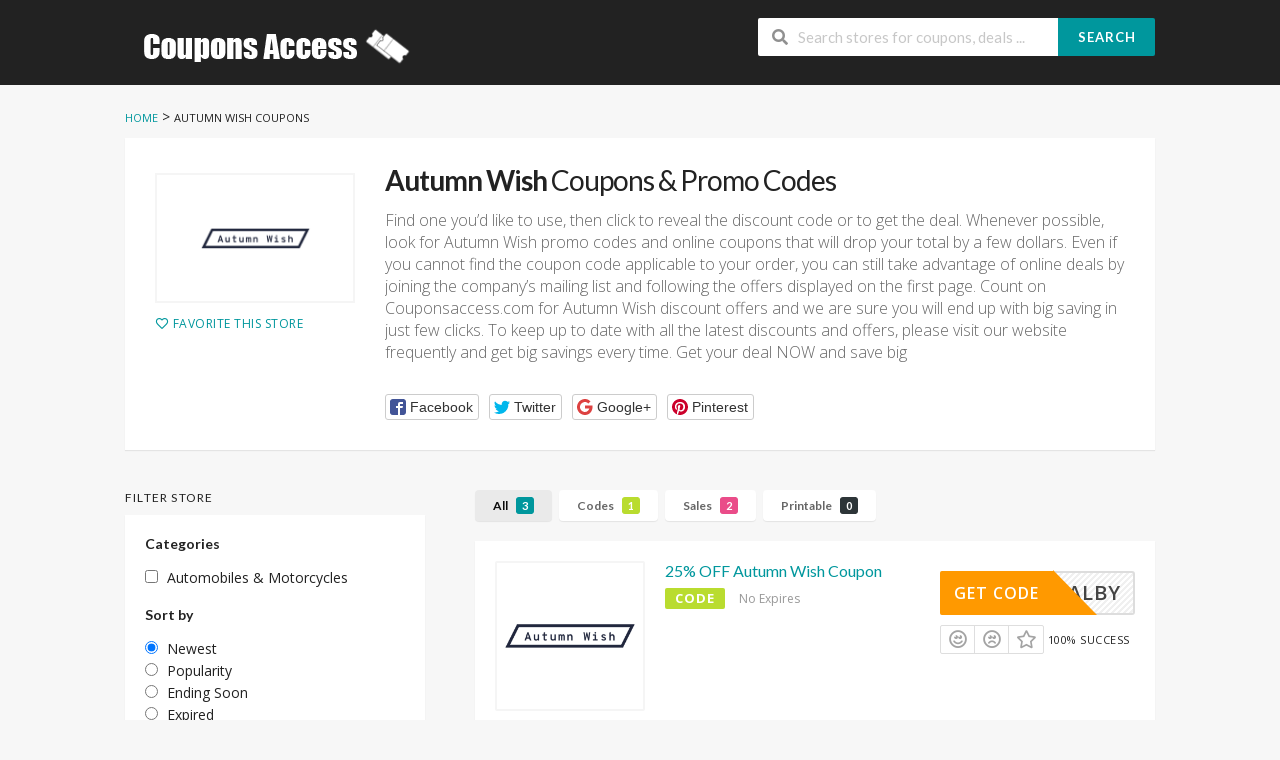

--- FILE ---
content_type: text/html; charset=UTF-8
request_url: https://www.couponsaccess.com/store/autumn-wish
body_size: 15306
content:
<!DOCTYPE html>
<html lang="en-US" xmlns:og="http://opengraphprotocol.org/schema/" xmlns:fb="http://www.facebook.com/2008/fbml">
<head>
    <meta charset="UTF-8">
    <meta name="viewport" content="width=device-width, initial-scale=1">
    <link rel="profile" href="http://gmpg.org/xfn/11">
    <link rel="pingback" href="https://www.couponsaccess.com/xmlrpc.php">
    <meta name='robots' content='index, follow, max-image-preview:large, max-snippet:-1, max-video-preview:-1' />

	<!-- This site is optimized with the Yoast SEO plugin v26.7 - https://yoast.com/wordpress/plugins/seo/ -->
	<title>Up To 70% Off Autumn Wish Coupon Codes 2026</title>
	<meta name="description" content="Save Online With Autumn Wish Coupon Code - Get Autumn Wish Discount Code 2026. Exclusive Discount [Verified]." />
	<meta property="og:locale" content="en_US" />
	<meta property="og:type" content="article" />
	<meta property="og:title" content="Up To 70% Off Autumn Wish Coupon Codes 2026" />
	<meta property="og:description" content="Save Online With Autumn Wish Coupon Code - Get Autumn Wish Discount Code 2026. Exclusive Discount [Verified]." />
	<meta property="og:url" content="https://www.couponsaccess.com/store/autumn-wish" />
	<meta property="og:site_name" content="Couponsaccess.com - Coupons, Discounts and Promo Codes" />
	<meta name="twitter:card" content="summary_large_image" />
	<script type="application/ld+json" class="yoast-schema-graph">{"@context":"https://schema.org","@graph":[{"@type":"CollectionPage","@id":"https://www.couponsaccess.com/store/autumn-wish","url":"https://www.couponsaccess.com/store/autumn-wish","name":"Up To 70% Off Autumn Wish Coupon Codes 2026","isPartOf":{"@id":"https://www.couponsaccess.com/#website"},"description":"Save Online With Autumn Wish Coupon Code - Get Autumn Wish Discount Code 2026. Exclusive Discount [Verified].","breadcrumb":{"@id":"https://www.couponsaccess.com/store/autumn-wish#breadcrumb"},"inLanguage":"en-US"},{"@type":"BreadcrumbList","@id":"https://www.couponsaccess.com/store/autumn-wish#breadcrumb","itemListElement":[{"@type":"ListItem","position":1,"name":"Home","item":"https://www.couponsaccess.com/"},{"@type":"ListItem","position":2,"name":"Autumn Wish"}]},{"@type":"WebSite","@id":"https://www.couponsaccess.com/#website","url":"https://www.couponsaccess.com/","name":"Couponsaccess.com - Coupons, Discounts and Promo Codes","description":"Save money and money will save you","publisher":{"@id":"https://www.couponsaccess.com/#/schema/person/a1b33b624cd22166f2b09aa56e35d12c"},"potentialAction":[{"@type":"SearchAction","target":{"@type":"EntryPoint","urlTemplate":"https://www.couponsaccess.com/?s={search_term_string}"},"query-input":{"@type":"PropertyValueSpecification","valueRequired":true,"valueName":"search_term_string"}}],"inLanguage":"en-US"},{"@type":["Person","Organization"],"@id":"https://www.couponsaccess.com/#/schema/person/a1b33b624cd22166f2b09aa56e35d12c","name":"Jain Nguyen","image":{"@type":"ImageObject","inLanguage":"en-US","@id":"https://www.couponsaccess.com/#/schema/person/image/","url":"https://secure.gravatar.com/avatar/9a94ec499603859ad2a06f49459c9449a8c663bec1d67de5bf58ab8f419ad86a?s=96&d=mm&r=g","contentUrl":"https://secure.gravatar.com/avatar/9a94ec499603859ad2a06f49459c9449a8c663bec1d67de5bf58ab8f419ad86a?s=96&d=mm&r=g","caption":"Jain Nguyen"},"logo":{"@id":"https://www.couponsaccess.com/#/schema/person/image/"}}]}</script>
	<!-- / Yoast SEO plugin. -->


<link rel='dns-prefetch' href='//fonts.googleapis.com' />
<link rel='preconnect' href='https://fonts.gstatic.com' crossorigin />
<meta property="og:title" content="Autumn Wish Coupons &amp; Promo Codes" />
<meta property="og:description" content="Find one you&#8217;d like to use, then click to reveal the discount code or to get the deal. Whenever possible, look for Autumn Wish promo codes and online coupons that..." />
<meta property="og:image" content="https://www.couponsaccess.com/wp-content/uploads/2022/04/Autumn-Wish.png" />
<meta property="og:type" content="article" />
<meta property="og:url" content="https://www.couponsaccess.com/store/autumn-wish" />

<meta name="twitter:card" content="summary_large_image" />
<meta name="twitter:title" content="Autumn Wish Coupons &amp; Promo Codes" />
<meta name="twitter:url" content="https://www.couponsaccess.com/store/autumn-wish" />
<meta name="twitter:description" content="Find one you&#8217;d like to use, then click to reveal the discount code or to get the deal. Whenever possible, look for Autumn Wish promo codes and online coupons that..." />
<meta name="twitter:image" content="https://www.couponsaccess.com/wp-content/uploads/2022/04/Autumn-Wish.png" />
<style id='wp-img-auto-sizes-contain-inline-css' type='text/css'>
img:is([sizes=auto i],[sizes^="auto," i]){contain-intrinsic-size:3000px 1500px}
/*# sourceURL=wp-img-auto-sizes-contain-inline-css */
</style>
<style id='wp-emoji-styles-inline-css' type='text/css'>

	img.wp-smiley, img.emoji {
		display: inline !important;
		border: none !important;
		box-shadow: none !important;
		height: 1em !important;
		width: 1em !important;
		margin: 0 0.07em !important;
		vertical-align: -0.1em !important;
		background: none !important;
		padding: 0 !important;
	}
/*# sourceURL=wp-emoji-styles-inline-css */
</style>
<style id='wp-block-library-inline-css' type='text/css'>
:root{--wp-block-synced-color:#7a00df;--wp-block-synced-color--rgb:122,0,223;--wp-bound-block-color:var(--wp-block-synced-color);--wp-editor-canvas-background:#ddd;--wp-admin-theme-color:#007cba;--wp-admin-theme-color--rgb:0,124,186;--wp-admin-theme-color-darker-10:#006ba1;--wp-admin-theme-color-darker-10--rgb:0,107,160.5;--wp-admin-theme-color-darker-20:#005a87;--wp-admin-theme-color-darker-20--rgb:0,90,135;--wp-admin-border-width-focus:2px}@media (min-resolution:192dpi){:root{--wp-admin-border-width-focus:1.5px}}.wp-element-button{cursor:pointer}:root .has-very-light-gray-background-color{background-color:#eee}:root .has-very-dark-gray-background-color{background-color:#313131}:root .has-very-light-gray-color{color:#eee}:root .has-very-dark-gray-color{color:#313131}:root .has-vivid-green-cyan-to-vivid-cyan-blue-gradient-background{background:linear-gradient(135deg,#00d084,#0693e3)}:root .has-purple-crush-gradient-background{background:linear-gradient(135deg,#34e2e4,#4721fb 50%,#ab1dfe)}:root .has-hazy-dawn-gradient-background{background:linear-gradient(135deg,#faaca8,#dad0ec)}:root .has-subdued-olive-gradient-background{background:linear-gradient(135deg,#fafae1,#67a671)}:root .has-atomic-cream-gradient-background{background:linear-gradient(135deg,#fdd79a,#004a59)}:root .has-nightshade-gradient-background{background:linear-gradient(135deg,#330968,#31cdcf)}:root .has-midnight-gradient-background{background:linear-gradient(135deg,#020381,#2874fc)}:root{--wp--preset--font-size--normal:16px;--wp--preset--font-size--huge:42px}.has-regular-font-size{font-size:1em}.has-larger-font-size{font-size:2.625em}.has-normal-font-size{font-size:var(--wp--preset--font-size--normal)}.has-huge-font-size{font-size:var(--wp--preset--font-size--huge)}.has-text-align-center{text-align:center}.has-text-align-left{text-align:left}.has-text-align-right{text-align:right}.has-fit-text{white-space:nowrap!important}#end-resizable-editor-section{display:none}.aligncenter{clear:both}.items-justified-left{justify-content:flex-start}.items-justified-center{justify-content:center}.items-justified-right{justify-content:flex-end}.items-justified-space-between{justify-content:space-between}.screen-reader-text{border:0;clip-path:inset(50%);height:1px;margin:-1px;overflow:hidden;padding:0;position:absolute;width:1px;word-wrap:normal!important}.screen-reader-text:focus{background-color:#ddd;clip-path:none;color:#444;display:block;font-size:1em;height:auto;left:5px;line-height:normal;padding:15px 23px 14px;text-decoration:none;top:5px;width:auto;z-index:100000}html :where(.has-border-color){border-style:solid}html :where([style*=border-top-color]){border-top-style:solid}html :where([style*=border-right-color]){border-right-style:solid}html :where([style*=border-bottom-color]){border-bottom-style:solid}html :where([style*=border-left-color]){border-left-style:solid}html :where([style*=border-width]){border-style:solid}html :where([style*=border-top-width]){border-top-style:solid}html :where([style*=border-right-width]){border-right-style:solid}html :where([style*=border-bottom-width]){border-bottom-style:solid}html :where([style*=border-left-width]){border-left-style:solid}html :where(img[class*=wp-image-]){height:auto;max-width:100%}:where(figure){margin:0 0 1em}html :where(.is-position-sticky){--wp-admin--admin-bar--position-offset:var(--wp-admin--admin-bar--height,0px)}@media screen and (max-width:600px){html :where(.is-position-sticky){--wp-admin--admin-bar--position-offset:0px}}

/*# sourceURL=wp-block-library-inline-css */
</style><style id='global-styles-inline-css' type='text/css'>
:root{--wp--preset--aspect-ratio--square: 1;--wp--preset--aspect-ratio--4-3: 4/3;--wp--preset--aspect-ratio--3-4: 3/4;--wp--preset--aspect-ratio--3-2: 3/2;--wp--preset--aspect-ratio--2-3: 2/3;--wp--preset--aspect-ratio--16-9: 16/9;--wp--preset--aspect-ratio--9-16: 9/16;--wp--preset--color--black: #000000;--wp--preset--color--cyan-bluish-gray: #abb8c3;--wp--preset--color--white: #ffffff;--wp--preset--color--pale-pink: #f78da7;--wp--preset--color--vivid-red: #cf2e2e;--wp--preset--color--luminous-vivid-orange: #ff6900;--wp--preset--color--luminous-vivid-amber: #fcb900;--wp--preset--color--light-green-cyan: #7bdcb5;--wp--preset--color--vivid-green-cyan: #00d084;--wp--preset--color--pale-cyan-blue: #8ed1fc;--wp--preset--color--vivid-cyan-blue: #0693e3;--wp--preset--color--vivid-purple: #9b51e0;--wp--preset--gradient--vivid-cyan-blue-to-vivid-purple: linear-gradient(135deg,rgb(6,147,227) 0%,rgb(155,81,224) 100%);--wp--preset--gradient--light-green-cyan-to-vivid-green-cyan: linear-gradient(135deg,rgb(122,220,180) 0%,rgb(0,208,130) 100%);--wp--preset--gradient--luminous-vivid-amber-to-luminous-vivid-orange: linear-gradient(135deg,rgb(252,185,0) 0%,rgb(255,105,0) 100%);--wp--preset--gradient--luminous-vivid-orange-to-vivid-red: linear-gradient(135deg,rgb(255,105,0) 0%,rgb(207,46,46) 100%);--wp--preset--gradient--very-light-gray-to-cyan-bluish-gray: linear-gradient(135deg,rgb(238,238,238) 0%,rgb(169,184,195) 100%);--wp--preset--gradient--cool-to-warm-spectrum: linear-gradient(135deg,rgb(74,234,220) 0%,rgb(151,120,209) 20%,rgb(207,42,186) 40%,rgb(238,44,130) 60%,rgb(251,105,98) 80%,rgb(254,248,76) 100%);--wp--preset--gradient--blush-light-purple: linear-gradient(135deg,rgb(255,206,236) 0%,rgb(152,150,240) 100%);--wp--preset--gradient--blush-bordeaux: linear-gradient(135deg,rgb(254,205,165) 0%,rgb(254,45,45) 50%,rgb(107,0,62) 100%);--wp--preset--gradient--luminous-dusk: linear-gradient(135deg,rgb(255,203,112) 0%,rgb(199,81,192) 50%,rgb(65,88,208) 100%);--wp--preset--gradient--pale-ocean: linear-gradient(135deg,rgb(255,245,203) 0%,rgb(182,227,212) 50%,rgb(51,167,181) 100%);--wp--preset--gradient--electric-grass: linear-gradient(135deg,rgb(202,248,128) 0%,rgb(113,206,126) 100%);--wp--preset--gradient--midnight: linear-gradient(135deg,rgb(2,3,129) 0%,rgb(40,116,252) 100%);--wp--preset--font-size--small: 13px;--wp--preset--font-size--medium: 20px;--wp--preset--font-size--large: 36px;--wp--preset--font-size--x-large: 42px;--wp--preset--spacing--20: 0.44rem;--wp--preset--spacing--30: 0.67rem;--wp--preset--spacing--40: 1rem;--wp--preset--spacing--50: 1.5rem;--wp--preset--spacing--60: 2.25rem;--wp--preset--spacing--70: 3.38rem;--wp--preset--spacing--80: 5.06rem;--wp--preset--shadow--natural: 6px 6px 9px rgba(0, 0, 0, 0.2);--wp--preset--shadow--deep: 12px 12px 50px rgba(0, 0, 0, 0.4);--wp--preset--shadow--sharp: 6px 6px 0px rgba(0, 0, 0, 0.2);--wp--preset--shadow--outlined: 6px 6px 0px -3px rgb(255, 255, 255), 6px 6px rgb(0, 0, 0);--wp--preset--shadow--crisp: 6px 6px 0px rgb(0, 0, 0);}:where(.is-layout-flex){gap: 0.5em;}:where(.is-layout-grid){gap: 0.5em;}body .is-layout-flex{display: flex;}.is-layout-flex{flex-wrap: wrap;align-items: center;}.is-layout-flex > :is(*, div){margin: 0;}body .is-layout-grid{display: grid;}.is-layout-grid > :is(*, div){margin: 0;}:where(.wp-block-columns.is-layout-flex){gap: 2em;}:where(.wp-block-columns.is-layout-grid){gap: 2em;}:where(.wp-block-post-template.is-layout-flex){gap: 1.25em;}:where(.wp-block-post-template.is-layout-grid){gap: 1.25em;}.has-black-color{color: var(--wp--preset--color--black) !important;}.has-cyan-bluish-gray-color{color: var(--wp--preset--color--cyan-bluish-gray) !important;}.has-white-color{color: var(--wp--preset--color--white) !important;}.has-pale-pink-color{color: var(--wp--preset--color--pale-pink) !important;}.has-vivid-red-color{color: var(--wp--preset--color--vivid-red) !important;}.has-luminous-vivid-orange-color{color: var(--wp--preset--color--luminous-vivid-orange) !important;}.has-luminous-vivid-amber-color{color: var(--wp--preset--color--luminous-vivid-amber) !important;}.has-light-green-cyan-color{color: var(--wp--preset--color--light-green-cyan) !important;}.has-vivid-green-cyan-color{color: var(--wp--preset--color--vivid-green-cyan) !important;}.has-pale-cyan-blue-color{color: var(--wp--preset--color--pale-cyan-blue) !important;}.has-vivid-cyan-blue-color{color: var(--wp--preset--color--vivid-cyan-blue) !important;}.has-vivid-purple-color{color: var(--wp--preset--color--vivid-purple) !important;}.has-black-background-color{background-color: var(--wp--preset--color--black) !important;}.has-cyan-bluish-gray-background-color{background-color: var(--wp--preset--color--cyan-bluish-gray) !important;}.has-white-background-color{background-color: var(--wp--preset--color--white) !important;}.has-pale-pink-background-color{background-color: var(--wp--preset--color--pale-pink) !important;}.has-vivid-red-background-color{background-color: var(--wp--preset--color--vivid-red) !important;}.has-luminous-vivid-orange-background-color{background-color: var(--wp--preset--color--luminous-vivid-orange) !important;}.has-luminous-vivid-amber-background-color{background-color: var(--wp--preset--color--luminous-vivid-amber) !important;}.has-light-green-cyan-background-color{background-color: var(--wp--preset--color--light-green-cyan) !important;}.has-vivid-green-cyan-background-color{background-color: var(--wp--preset--color--vivid-green-cyan) !important;}.has-pale-cyan-blue-background-color{background-color: var(--wp--preset--color--pale-cyan-blue) !important;}.has-vivid-cyan-blue-background-color{background-color: var(--wp--preset--color--vivid-cyan-blue) !important;}.has-vivid-purple-background-color{background-color: var(--wp--preset--color--vivid-purple) !important;}.has-black-border-color{border-color: var(--wp--preset--color--black) !important;}.has-cyan-bluish-gray-border-color{border-color: var(--wp--preset--color--cyan-bluish-gray) !important;}.has-white-border-color{border-color: var(--wp--preset--color--white) !important;}.has-pale-pink-border-color{border-color: var(--wp--preset--color--pale-pink) !important;}.has-vivid-red-border-color{border-color: var(--wp--preset--color--vivid-red) !important;}.has-luminous-vivid-orange-border-color{border-color: var(--wp--preset--color--luminous-vivid-orange) !important;}.has-luminous-vivid-amber-border-color{border-color: var(--wp--preset--color--luminous-vivid-amber) !important;}.has-light-green-cyan-border-color{border-color: var(--wp--preset--color--light-green-cyan) !important;}.has-vivid-green-cyan-border-color{border-color: var(--wp--preset--color--vivid-green-cyan) !important;}.has-pale-cyan-blue-border-color{border-color: var(--wp--preset--color--pale-cyan-blue) !important;}.has-vivid-cyan-blue-border-color{border-color: var(--wp--preset--color--vivid-cyan-blue) !important;}.has-vivid-purple-border-color{border-color: var(--wp--preset--color--vivid-purple) !important;}.has-vivid-cyan-blue-to-vivid-purple-gradient-background{background: var(--wp--preset--gradient--vivid-cyan-blue-to-vivid-purple) !important;}.has-light-green-cyan-to-vivid-green-cyan-gradient-background{background: var(--wp--preset--gradient--light-green-cyan-to-vivid-green-cyan) !important;}.has-luminous-vivid-amber-to-luminous-vivid-orange-gradient-background{background: var(--wp--preset--gradient--luminous-vivid-amber-to-luminous-vivid-orange) !important;}.has-luminous-vivid-orange-to-vivid-red-gradient-background{background: var(--wp--preset--gradient--luminous-vivid-orange-to-vivid-red) !important;}.has-very-light-gray-to-cyan-bluish-gray-gradient-background{background: var(--wp--preset--gradient--very-light-gray-to-cyan-bluish-gray) !important;}.has-cool-to-warm-spectrum-gradient-background{background: var(--wp--preset--gradient--cool-to-warm-spectrum) !important;}.has-blush-light-purple-gradient-background{background: var(--wp--preset--gradient--blush-light-purple) !important;}.has-blush-bordeaux-gradient-background{background: var(--wp--preset--gradient--blush-bordeaux) !important;}.has-luminous-dusk-gradient-background{background: var(--wp--preset--gradient--luminous-dusk) !important;}.has-pale-ocean-gradient-background{background: var(--wp--preset--gradient--pale-ocean) !important;}.has-electric-grass-gradient-background{background: var(--wp--preset--gradient--electric-grass) !important;}.has-midnight-gradient-background{background: var(--wp--preset--gradient--midnight) !important;}.has-small-font-size{font-size: var(--wp--preset--font-size--small) !important;}.has-medium-font-size{font-size: var(--wp--preset--font-size--medium) !important;}.has-large-font-size{font-size: var(--wp--preset--font-size--large) !important;}.has-x-large-font-size{font-size: var(--wp--preset--font-size--x-large) !important;}
/*# sourceURL=global-styles-inline-css */
</style>

<style id='classic-theme-styles-inline-css' type='text/css'>
/*! This file is auto-generated */
.wp-block-button__link{color:#fff;background-color:#32373c;border-radius:9999px;box-shadow:none;text-decoration:none;padding:calc(.667em + 2px) calc(1.333em + 2px);font-size:1.125em}.wp-block-file__button{background:#32373c;color:#fff;text-decoration:none}
/*# sourceURL=/wp-includes/css/classic-themes.min.css */
</style>
<link rel='stylesheet' id='wpcoupon_style-css' href='https://www.couponsaccess.com/wp-content/themes/wp-coupon/style.css?ver=1.3.0' type='text/css' media='all' />
<link rel='stylesheet' id='wpcoupon_semantic-css' href='https://www.couponsaccess.com/wp-content/themes/wp-coupon/assets/css/semantic.min.css?ver=4.2.0' type='text/css' media='all' />
<link rel="preload" as="style" href="https://fonts.googleapis.com/css?family=Open%20Sans:300,400,500,600,700,800,300italic,400italic,500italic,600italic,700italic,800italic&#038;display=swap&#038;ver=1638115500" /><link rel="stylesheet" href="https://fonts.googleapis.com/css?family=Open%20Sans:300,400,500,600,700,800,300italic,400italic,500italic,600italic,700italic,800italic&#038;display=swap&#038;ver=1638115500" media="print" onload="this.media='all'"><noscript><link rel="stylesheet" href="https://fonts.googleapis.com/css?family=Open%20Sans:300,400,500,600,700,800,300italic,400italic,500italic,600italic,700italic,800italic&#038;display=swap&#038;ver=1638115500" /></noscript><script type="text/javascript" src="https://www.couponsaccess.com/wp-includes/js/jquery/jquery.min.js?ver=3.7.1" id="jquery-core-js"></script>
<script type="text/javascript" src="https://www.couponsaccess.com/wp-includes/js/jquery/jquery-migrate.min.js?ver=3.4.1" id="jquery-migrate-js"></script>
<script type="text/javascript" src="https://www.couponsaccess.com/wp-content/themes/wp-coupon/assets/js/libs/semantic.js?ver=1.3.0" id="wpcoupon_semantic-js"></script>
<link rel="https://api.w.org/" href="https://www.couponsaccess.com/wp-json/" /><meta name="generator" content="Redux 4.5.10" /><!--[if lt IE 9]><script src="https://www.couponsaccess.com/wp-content/themes/wp-coupon/assets/js/libs/html5.min.js"></script><![endif]-->        <link rel="canonical" href="https://www.couponsaccess.com/store/autumn-wish">
        <style type="text/css">.recentcomments a{display:inline !important;padding:0 !important;margin:0 !important;}</style><link rel="icon" href="https://www.couponsaccess.com/wp-content/uploads/2021/04/cropped-CouponsAccess-32x32.png" sizes="32x32" />
<link rel="icon" href="https://www.couponsaccess.com/wp-content/uploads/2021/04/cropped-CouponsAccess-192x192.png" sizes="192x192" />
<link rel="apple-touch-icon" href="https://www.couponsaccess.com/wp-content/uploads/2021/04/cropped-CouponsAccess-180x180.png" />
<meta name="msapplication-TileImage" content="https://www.couponsaccess.com/wp-content/uploads/2021/04/cropped-CouponsAccess-270x270.png" />
<style id="st_options-dynamic-css" title="dynamic-css" class="redux-options-output">
                                #header-search .header-search-submit, 
                                .newsletter-box-wrapper.shadow-box .input .ui.button,
                                .wpu-profile-wrapper .section-heading .button,
                                input[type="reset"], input[type="submit"], input[type="submit"],
                                .site-footer .widget_newsletter .newsletter-box-wrapper.shadow-box .sidebar-social a:hover,
                                .ui.button.btn_primary,
                                .site-footer .newsletter-box-wrapper .input .ui.button,
                                .site-footer .footer-social a:hover,
                                .site-footer .widget_newsletter .newsletter-box-wrapper.shadow-box .sidebar-social a:hover,
								.coupon-filter .ui.menu .item .offer-count,
								.coupon-filter .filter-coupons-buttons .store-filter-button .offer-count,
                                .newsletter-box-wrapper.shadow-box .input .ui.button,
                                .newsletter-box-wrapper.shadow-box .sidebar-social a:hover,
                                .wpu-profile-wrapper .section-heading .button,
                                .ui.btn.btn_primary,
								.ui.button.btn_primary,
								.coupon-filter .filter-coupons-buttons .submit-coupon-button:hover,
								.coupon-filter .filter-coupons-buttons .submit-coupon-button.active,
								.coupon-filter .filter-coupons-buttons .submit-coupon-button.active:hover,
								.coupon-filter .filter-coupons-buttons .submit-coupon-button.current::after,
                                .woocommerce #respond input#submit, .woocommerce a.button, .woocommerce button.button, .woocommerce input.button, .woocommerce button.button.alt,
                                .woocommerce #respond input#submit.alt, .woocommerce a.button.alt, .woocommerce button.button.alt, .woocommerce input.button.alt
                            {background-color:#00979d;}
                                .primary-color,
                                    .primary-colored,
                                    a,
                                    .ui.breadcrumb a,
                                    .screen-reader-text:hover,
                                    .screen-reader-text:active,
                                    .screen-reader-text:focus,
                                    .st-menu a:hover,
                                    .st-menu li.current-menu-item a,
                                    .nav-user-action .st-menu .menu-box a,
                                    .popular-stores .store-name a:hover,
                                    .store-listing-item .store-thumb-link .store-name a:hover,
                                    .store-listing-item .latest-coupon .coupon-title a,
                                    .store-listing-item .coupon-save:hover,
                                    .store-listing-item .coupon-saved,
                                    .coupon-modal .coupon-content .user-ratting .ui.button:hover i,
                                    .coupon-modal .coupon-content .show-detail a:hover,
                                    .coupon-modal .coupon-content .show-detail .show-detail-on,
                                    .coupon-modal .coupon-footer ul li a:hover,
                                    .coupon-listing-item .coupon-detail .user-ratting .ui.button:hover i,
                                    .coupon-listing-item .coupon-detail .user-ratting .ui.button.active i,
                                    .coupon-listing-item .coupon-listing-footer ul li a:hover, .coupon-listing-item .coupon-listing-footer ul li a.active,
                                    .coupon-listing-item .coupon-exclusive strong i,
                                    .cate-az a:hover,
                                    .cate-az .cate-parent > a,
                                    .site-footer a:hover,
                                    .site-breadcrumb .ui.breadcrumb a.section,
                                    .single-store-header .add-favorite:hover,
                                    .wpu-profile-wrapper .wpu-form-sidebar li a:hover,
                                    .ui.comments .comment a.author:hover       
                                {color:#00979d;}
                                textarea:focus,
                                input[type="date"]:focus,
                                input[type="datetime"]:focus,
                                input[type="datetime-local"]:focus,
                                input[type="email"]:focus,
                                input[type="month"]:focus,
                                input[type="number"]:focus,
                                input[type="password"]:focus,
                                input[type="search"]:focus,
                                input[type="tel"]:focus,
                                input[type="text"]:focus,
                                input[type="time"]:focus,
                                input[type="url"]:focus,
                                input[type="week"]:focus
                            {border-color:#00979d;}
                                .sf-arrows > li > .sf-with-ul:focus:after,
                                .sf-arrows > li:hover > .sf-with-ul:after,
                                .sf-arrows > .sfHover > .sf-with-ul:after
                            {border-top-color:#00979d;}
                                .sf-arrows ul li > .sf-with-ul:focus:after,
                                .sf-arrows ul li:hover > .sf-with-ul:after,
                                .sf-arrows ul .sfHover > .sf-with-ul:after,
                                .entry-content blockquote
							{border-left-color:#00979d;}
								.coupon-filter .filter-coupons-buttons .submit-coupon-button.current::after
							{border-bottom-color:#00979d;}
								.coupon-filter .filter-coupons-buttons .submit-coupon-button.current::after
							{border-right-color:#00979d;}
                               .ui.btn,
                               .ui.btn:hover,
                               .ui.btn.btn_secondary,
                               .coupon-button-type .coupon-deal, .coupon-button-type .coupon-print, 
							   .coupon-button-type .coupon-code .get-code,
							   .coupon-filter .filter-coupons-buttons .submit-coupon-button.active.current
                            {background-color:#ff9900;}
                                .a:hover,
                                .secondary-color,
                               .nav-user-action .st-menu .menu-box a:hover,
                               .store-listing-item .latest-coupon .coupon-title a:hover,
                               .ui.breadcrumb a:hover
                            {color:#ff9900;}
                                .store-thumb a:hover,
                                .coupon-modal .coupon-content .modal-code .code-text,
                                .single-store-header .header-thumb .header-store-thumb a:hover
                            {border-color:#ff9900;}
                                .coupon-button-type .coupon-code .get-code:after 
                            {border-left-color:#ff9900;}
                                .coupon-listing-item .c-type .c-code,
								.coupon-filter .ui.menu .item .code-count,
								.coupon-filter .filter-coupons-buttons .store-filter-button .offer-count.code-count
                            {background-color:#b9dc2f;}
                                .coupon-listing-item .c-type .c-sale,
								.coupon-filter .ui.menu .item .sale-count,
								.coupon-filter .filter-coupons-buttons .store-filter-button .offer-count.sale-count
                            {background-color:#ea4c89;}
                                .coupon-listing-item .c-type .c-print,
								.coupon-filter .ui.menu .item .print-count,
								.coupon-filter .filter-coupons-buttons .store-filter-button .offer-count.print-count
                            {background-color:#2d3538;}body{background-color:#f7f7f7;}body, p{font-family:"Open Sans";font-weight:normal;}</style><link rel='stylesheet' id='redux-custom-fonts-css' href='//www.couponsaccess.com/wp-content/uploads/redux/custom-fonts/fonts.css?ver=1674187976' type='text/css' media='all' />
</head>
<body class="archive tax-coupon_store term-autumn-wish term-6325 wp-theme-wp-coupon chrome osx">
    <div id="page" class="hfeed site">
    	<header id="masthead" class="ui page site-header" role="banner">
                        <div class="primary-header">
                <div class="container">
                    <div class="logo_area fleft">
                                                <a href="https://www.couponsaccess.com/" title="Couponsaccess.com &#8211; Coupons, Discounts and Promo Codes" rel="home">
                            <img src="https://www.couponsaccess.com/wp-content/uploads/2020/10/ACBC.png" alt="Couponsaccess.com - Coupons, Discounts and Promo Codes" />
                        </a>
                                            </div>

                    
                    <div class="header_right fright">
                        <form action="https://www.couponsaccess.com/" method="get" id="header-search">
                            <div class="header-search-input ui search large action left icon input">
                                <input autocomplete="off" class="prompt" name="s" placeholder="Search stores for coupons, deals ..." type="text">
                                <i class="search icon"></i>
                                <button class="header-search-submit ui button">Search</button>
                                <div class="results"></div>
                            </div>
                            <div class="clear"></div>
                                                    </form>
                    </div>
                </div>
            </div> <!-- END .header -->

            
            <div id="site-header-nav" class="site-navigation">
                <div class="container">
                    <nav class="primary-navigation clearfix fleft" role="navigation">
                        <a href="#content" class="screen-reader-text skip-link">Skip to content</a>
                        <div id="nav-toggle"><i class="content icon"></i></div>
                        <ul class="st-menu">
                           <div class="menu"><ul>
<li ><a href="https://www.couponsaccess.com/">Home</a></li><li class="page_item page-item-58607"><a href="https://www.couponsaccess.com/25-best-influencer-marketing-platforms-for-2024">25 Best Influencer Marketing Platforms for 2024</a></li>
<li class="page_item page-item-270"><a href="https://www.couponsaccess.com/about-coupons">About Coupon codes</a></li>
<li class="page_item page-item-36043"><a href="https://www.couponsaccess.com/about-us">About us</a></li>
<li class="page_item page-item-5"><a href="https://www.couponsaccess.com/user">Account</a></li>
<li class="page_item page-item-53"><a href="https://www.couponsaccess.com/all-stores">All Stores</a></li>
<li class="page_item page-item-21 current_page_parent"><a href="https://www.couponsaccess.com/blog">Blog Coupons</a></li>
<li class="page_item page-item-60"><a href="https://www.couponsaccess.com/coupon-categories">Coupon Categories</a></li>
<li class="page_item page-item-6328"><a href="https://www.couponsaccess.com/scholarship">Coupons Access Scholarship</a></li>
<li class="page_item page-item-287"><a href="https://www.couponsaccess.com/how-to-use-coupon-codes">How to Use Coupons</a></li>
<li class="page_item page-item-112"><a href="https://www.couponsaccess.com/my-account">My Account</a></li>
<li class="page_item page-item-266"><a href="https://www.couponsaccess.com/privacy-policy">Privacy Policy</a></li>
<li class="page_item page-item-39449"><a href="https://www.couponsaccess.com/shopping-experience">Shopping Experience</a></li>
<li class="page_item page-item-283"><a href="https://www.couponsaccess.com/shopping-tips">Shopping Tips</a></li>
<li class="page_item page-item-70"><a href="https://www.couponsaccess.com/submit-coupon">Submit Coupon</a></li>
<li class="page_item page-item-268"><a href="https://www.couponsaccess.com/terms-conditions">Terms &#038; Conditions</a></li>
</ul></div>
                        </ul>
                    </nav> <!-- END .primary-navigation -->

                    <div class="nav-user-action fright clearfix">
                                            </div> <!-- END .nav_user_action -->
                </div> <!-- END .container -->
            </div> <!-- END #primary-navigation -->
    	</header><!-- END #masthead -->
        <div id="content" class="site-content">
<section class="custom-page-header single-store-header">
	<div class="container">
		<div class="ui breadcrumb breadcrumbs" xmlns:v="http://rdf.data-vocabulary.org/#"><span property="itemListElement" typeof="ListItem"><a property="item" typeof="WebPage" title="Go to Couponsaccess.com - Coupons, Discounts and Promo Codes." href="https://www.couponsaccess.com" class="home"><span property="name">Home</span></a><meta property="position" content="1"></span> &gt; <span property="itemListElement" typeof="ListItem"><span property="name">Autumn Wish</span><meta property="position" content="2"> Coupons</span> </div>		<div class="inner shadow-box">
			<div class="inner-content clearfix">
				<div class="header-thumb">
					<div class="header-store-thumb">
						<a rel="nofollow" target="_blank" title="
						Shop Autumn Wish						" href="https://www.couponsaccess.com/go-store/6325">
							<img width="115" height="115" src="https://www.couponsaccess.com/wp-content/uploads/2022/04/Autumn-Wish-115x115.png" class="attachment-wpcoupon_small_thumb size-wpcoupon_small_thumb" alt="" title="Autumn Wish" decoding="async" srcset="https://www.couponsaccess.com/wp-content/uploads/2022/04/Autumn-Wish-115x115.png 115w, https://www.couponsaccess.com/wp-content/uploads/2022/04/Autumn-Wish-300x300.png 300w, https://www.couponsaccess.com/wp-content/uploads/2022/04/Autumn-Wish-150x150.png 150w, https://www.couponsaccess.com/wp-content/uploads/2022/04/Autumn-Wish-480x480.png 480w, https://www.couponsaccess.com/wp-content/uploads/2022/04/Autumn-Wish.png 768w" sizes="(max-width: 115px) 100vw, 115px" />						</a>
					</div>
					<a class="add-favorite" data-id="6325" href="#"><i class="empty heart icon"></i><span>Favorite This Store</span></a>
				</div>
				<div class="header-content">

					<h1><strong>Autumn Wish</strong> Coupons & Promo Codes</h1>
					<p>Find one you&#8217;d like to use, then click to reveal the discount code or to get the deal. Whenever possible, look for Autumn Wish promo codes and online coupons that will drop your total by a few dollars. Even if you cannot find the coupon code applicable to your order, you can still take advantage of online deals by joining the company&#8217;s mailing list and following the offers displayed on the first page. Count on Couponsaccess.com for Autumn Wish discount offers and we are sure you will end up with big saving in just few clicks. To keep up to date with all the latest discounts and offers, please visit our website frequently and get big savings every time. Get your deal NOW and save big</p>
							<div class="entry-share">
			<div class="skin skin_flat">
				<div class="social-likes social-likes_single">
					<div class="facebook" title="Share link on Facebook">Facebook</div>
					<div class="twitter" title="Share link on Twitter">Twitter</div>
					<div class="plusone" title="Share link on Google+">Google+</div>
					<div class="pinterest" title="Share image on Pinterest" data-media="">Pinterest</div>
				</div>
			</div>
		</div>
						</div>
			</div>
		</div>
	</div>
</section>

<div id="content-wrap" class="container left-sidebar">

	<div id="primary" class="content-area">
		<main id="main" class="site-main coupon-store-main" role="main">
				<section class="coupon-filter" id="coupon-filter-bar">
		<div data-target="#coupon-listings-store" class="filter-coupons-by-type pointing filter-coupons-buttons">
			<div class="coupons-types-wrap">
				<div class="hide couponlist-smallscreen-info">
					<div class="ui floating dropdown labeled inline icon button tiny">
						<i class="sliders horizontal icon"></i>
						<span class="text store-filter-button">
							All							<span class="offer-count all-count">
								3							</span>
						</span>
						<div class="menu">
																	<a href="https://www.couponsaccess.com/store/autumn-wish/?coupon_type=all" class="store-filter-button item filter-nav" data-filter="all">All <span
													class="offer-count all-count">3</span></a>
																		<a href="https://www.couponsaccess.com/store/autumn-wish?coupon_type=code" class="store-filter-button item filter-nav" data-filter="code">Codes <span
													class="offer-count code-count">1</span></a>
																		<a href="https://www.couponsaccess.com/store/autumn-wish?coupon_type=sale" class="store-filter-button item filter-nav" data-filter="sale">Sales <span
													class="offer-count sale-count">2</span></a>
																		<a href="https://www.couponsaccess.com/store/autumn-wish?coupon_type=print" class="store-filter-button item filter-nav" data-filter="print">Printable <span
													class="offer-count print-count">0</span></a>
														</div>
					</div>	
				</div>	
				<div class="coupon-types-list">
												<a href="https://www.couponsaccess.com/store/autumn-wish/?coupon_type=all" class="store-filter-button ui button tiny filter-nav current" data-filter="all">All <span
										class="offer-count all-count">3</span></a>
												<a href="https://www.couponsaccess.com/store/autumn-wish?coupon_type=code" class="store-filter-button ui button tiny filter-nav " data-filter="code">Codes <span
										class="offer-count code-count">1</span></a>
												<a href="https://www.couponsaccess.com/store/autumn-wish?coupon_type=sale" class="store-filter-button ui button tiny filter-nav " data-filter="sale">Sales <span
										class="offer-count sale-count">2</span></a>
												<a href="https://www.couponsaccess.com/store/autumn-wish?coupon_type=print" class="store-filter-button ui button tiny filter-nav " data-filter="print">Printable <span
										class="offer-count print-count">0</span></a>
									</div>
			</div>
					</div>
	</section>
					<section id="coupon-listings-store" class=" wpb_content_element">
					<div class="ajax-coupons" data-expired_heading="Recently Expired Autumn Wish Coupons" data-group_expired="no">
						<div class="store-listings st-list-coupons couponstore-tpl-full">
							
							<div data-id="55831"
     class="coupon-item has-thumb store-listing-item c-type-code coupon-listing-item shadow-box coupon-live">
        <div class="store-thumb-link">
        	<div class="store-thumb thumb-img">
									<span class="thumb-padding" >
					<img width="480" height="480" src="https://www.couponsaccess.com/wp-content/uploads/2022/04/Autumn-Wish-480x480.png" class="attachment-wpcoupon_medium-thumb size-wpcoupon_medium-thumb" alt="" title="Autumn Wish" decoding="async" fetchpriority="high" srcset="https://www.couponsaccess.com/wp-content/uploads/2022/04/Autumn-Wish-480x480.png 480w, https://www.couponsaccess.com/wp-content/uploads/2022/04/Autumn-Wish-300x300.png 300w, https://www.couponsaccess.com/wp-content/uploads/2022/04/Autumn-Wish-150x150.png 150w, https://www.couponsaccess.com/wp-content/uploads/2022/04/Autumn-Wish-115x115.png 115w, https://www.couponsaccess.com/wp-content/uploads/2022/04/Autumn-Wish.png 768w" sizes="(max-width: 480px) 100vw, 480px" />				</span>
						</div>
	    </div>
    
    <div class="latest-coupon">
        <h3 class="coupon-title">
                        <a
               title="25% OFF Autumn Wish Coupon" 
                                rel="nofollow"
                               class="coupon-link"
               data-type="code"
               data-coupon-id="55831"
               data-aff-url="https://www.couponsaccess.com/out/55831"
               data-code="BELINDAALBY"
               href="https://www.couponsaccess.com/store/autumn-wish/55831/">25% OFF Autumn Wish Coupon</a></h3>
        <div class="c-type">
            <span class="c-code c-code">Code</span>
                            <span class="exp">No Expires</span>
                    </div>
        <div class="coupon-des">
                            <div class="coupon-des-ellip"></div>
                            
        </div>
    </div>

    <div class="coupon-detail coupon-button-type">
                        <a rel="nofollow" data-type="code"
                   data-coupon-id="55831"
                   href="https://www.couponsaccess.com/store/autumn-wish/55831/"
                   class="coupon-button coupon-code"
                   data-tooltip="Click to copy &amp; open site"
                   data-position="top center"
                   data-inverted=""
                   data-code="BELINDAALBY"
                   data-aff-url="https://www.couponsaccess.com/out/55831">
                    <span class="code-text" rel="nofollow">INDAALBY</span>
                    <span class="get-code">Get Code</span>
                </a>
                        <div class="clear"></div>
        <div class="user-ratting ui icon basic buttons">
            <div class="ui button icon-popup coupon-vote" data-vote-type="up" data-coupon-id="55831"  data-position="top center" data-inverted="" data-tooltip="This worked"><i class="smile outline icon"></i></div>
            <div class="ui button icon-popup coupon-vote" data-vote-type="down" data-coupon-id="55831"  data-position="top center" data-inverted=""  data-tooltip="It didn&#039;t work"><i class="frown outline icon"></i></div>
            <div class="ui button icon-popup coupon-save" data-coupon-id="55831" data-position="top center" data-inverted=""  data-tooltip="Save this coupon" ><i class="outline star icon"></i></div>
        </div>
        <span class="voted-value">100% Success</span>
    </div>
    <div class="clear"></div>
    <div class="coupon-footer coupon-listing-footer">
    <ul class="clearfix">
        <li><span><i class="wifi icon"></i> 134 Used - 0 Today</span></li>
        <li><a title="Share it with your friend" data-reveal="reveal-share" href="#"><i class="share alternate icon"></i> Share</a></li>
        <li><a title="Send this coupon to an email" data-reveal="reveal-email" href="#"><i class="mail outline icon"></i> Email</a></li>
        <li><a title="Coupon Comments" data-reveal="reveal-comments" href="#"><i class="comments outline icon"></i> 0 Comments</a></li>
    </ul>
    <div data-coupon-id="55831" class="reveal-content reveal-share">
        <span class="close"></span>
        <h4>Share it with your friends</h4>
        <div class="ui fluid left icon input">
            <input value="https://www.couponsaccess.com/store/autumn-wish/55831/" type="text">
            <i class="linkify icon"></i>
        </div>
        <br>
        <div class="coupon-share">
            <a class='tiny ui facebook button' onClick="window.open('https://www.facebook.com/sharer/sharer.php?u=https%3A%2F%2Fwww.couponsaccess.com%2Fstore%2Fautumn-wish%2F55831%2F','sharer','toolbar=0,status=0,width=548,height=325'); return false;" href="javascript: void(0)"><i class="facebook icon"></i> Facebook</a><a class='tiny ui twitter button' target="_blank" onClick="window.open('https://twitter.com/intent/tweet?text=25%25+OFF+Autumn+Wish+Coupon+https%3A%2F%2Fwww.couponsaccess.com%2Fstore%2Fautumn-wish%2F55831%2F','sharer','toolbar=0,status=0,width=548,height=325'); return false;" href="javascript: void(0)"><i class="twitter icon"></i> Twitter</a>        </div>
    </div>
    <div data-coupon-id="55831" class="reveal-content reveal-email">
        <span class="close"></span>
        <h4 class="send-mail-heading">Send this coupon to an email</h4>
        <div class="ui fluid action left icon input">
            <input class="email_send_to" placeholder="Email address ..." type="text">
            <i class="mail outline icon"></i>
            <div class="email_send_btn ui button btn btn_primary">Send</div>
        </div><br>
        <p>This is not a email subscription service. Your email (or your friend&#039;s email) will only be used to send this coupon.</p>
    </div>
    <div data-coupon-id="55831" class="reveal-content reveal-comments">
        <span class="close"></span>
                <div data-id="55831" class="comments-coupon-55831 ui threaded comments">
            <h4>Loading comments....</h4>
        </div>

                <h4>Let others know how much you saved</h4>
        <form class="coupon-comment-form" data-cf="55831" action="https://www.couponsaccess.com/"  method="post">

            <div style="display: none;" class="ui success message">
                Your comment submitted.            </div>

            <div style="display: none;" class="ui negative message">
                Something wrong! Please try again later.            </div>

            <div class="ui form">
                <div class="field comment_content">
                    <textarea class="comment_content" name="c_comment[comment_content]" placeholder="Add a comment"></textarea>
                </div>
                                <div class="two fields">
                    <div class="field comment_author">
                        <input type="text" class="comment_author" name="c_comment[comment_author]" placeholder="Your Name">
                    </div>
                    <div class="field comment_author_email">
                        <input type="text" class="comment_author_email"  name="c_comment[comment_author_email]" placeholder="Your Email">
                    </div>
                </div>
                                <button type="submit" class="ui button btn btn_primary">Submit</button>
            </div>
            <input type="hidden" name="action" value="wpcoupon_coupon_ajax">
            <input type="hidden" name="st_doing" value="new_comment">
            <input type="hidden" name="_wpnonce" value="95f551b2d2">
            <input type="hidden" name="c_comment[comment_parent]" class="comment_parent">
            <input type="hidden" name="c_comment[comment_post_ID]" value="55831" class="comment_post_ID">
        </form>
            </div>
</div>    <!-- Coupon Modal -->
<div data-modal-id="55831" class="ui modal coupon-modal coupon-code-modal">
    <div class="scrolling content">
        <div class="coupon-header clearfix">
            <div class="coupon-store-thumb">
                <img width="480" height="480" src="https://www.couponsaccess.com/wp-content/uploads/2022/04/Autumn-Wish-480x480.png" class="attachment-wpcoupon_medium-thumb size-wpcoupon_medium-thumb" alt="" title="Autumn Wish" decoding="async" srcset="https://www.couponsaccess.com/wp-content/uploads/2022/04/Autumn-Wish-480x480.png 480w, https://www.couponsaccess.com/wp-content/uploads/2022/04/Autumn-Wish-300x300.png 300w, https://www.couponsaccess.com/wp-content/uploads/2022/04/Autumn-Wish-150x150.png 150w, https://www.couponsaccess.com/wp-content/uploads/2022/04/Autumn-Wish-115x115.png 115w, https://www.couponsaccess.com/wp-content/uploads/2022/04/Autumn-Wish.png 768w" sizes="(max-width: 480px) 100vw, 480px" />            </div>
            <div class="coupon-title" title="25% OFF Autumn Wish Coupon">25% OFF Autumn Wish Coupon</div>
            <span class="close icon"></span>
        </div>
        <div class="coupon-content">
            <p class="coupon-type-text">
                Copy this code and use at checkout            </p>
            <div class="modal-code">
                                        <div class="coupon-code">
                            <div class="ui fluid action input massive">
                                <input  type="text" class="code-text" autocomplete="off" readonly value="BELINDAALBY">
                                <button class="ui right labeled icon button btn btn_secondary">
                                    <i class="copy icon"></i>
                                    <span>Copy</span>
                                </button>
                            </div>
                        </div>

                                </div>
            <div class="clearfix">
                <div class="user-ratting ui icon basic buttons">
                    <div class="ui button icon-popup coupon-vote" data-vote-type="up" data-coupon-id="55831" data-position="top center" data-inverted=""  data-tooltip="This worked"><i class="smile outline icon"></i></div>
                    <div class="ui button icon-popup coupon-vote" data-vote-type="down" data-coupon-id="55831" data-position="top center" data-inverted=""  data-tooltip="It didn&#039;t work"><i class="frown outline icon"></i></div>
                    <div class="ui button icon-popup coupon-save" data-coupon-id="55831" data-position="top center" data-inverted=""  data-tooltip="Save this coupon"><i class="outline star icon"></i></div>
                </div>

                                                            <a href="https://www.couponsaccess.com/out/55831" rel="nofollow" target="_blank" class="ui button btn btn_secondary go-store">Go To Store<i class="angle right icon"></i></a>
                                    
            </div>
            <div class="clearfixp">
                <span class="user-ratting-text">Did it work?</span>
                <span class="show-detail"><a href="#">Coupon Detail<i class="angle down icon"></i></a></span>
            </div>
            <div class="coupon-popup-detail">
                <div class="coupon-detail-content"></div>
                <p><strong>Expires</strong>: No Expires</p>
                <p><strong>Submitted</strong>:
                    4 years ago                </p>
            </div>
        </div>
        <div class="coupon-footer">
            <ul class="clearfix">
                <li><span><i class="wifi icon"></i> 134 Used - 0 Today</span></li>
                <li class="modal-share">
                    <a class="" href="#"><i class="share alternate icon"></i> Share</a>
                    <div class="share-modal-popup ui popup top right transition hidden---">
                        <a class='tiny ui facebook button' onClick="window.open('https://www.facebook.com/sharer/sharer.php?u=https%3A%2F%2Fwww.couponsaccess.com%2Fstore%2Fautumn-wish%2F55831%2F','sharer','toolbar=0,status=0,width=548,height=325'); return false;" href="javascript: void(0)"><i class="facebook icon"></i> Facebook</a><a class='tiny ui twitter button' target="_blank" onClick="window.open('https://twitter.com/intent/tweet?text=25%25+OFF+Autumn+Wish+Coupon+https%3A%2F%2Fwww.couponsaccess.com%2Fstore%2Fautumn-wish%2F55831%2F','sharer','toolbar=0,status=0,width=548,height=325'); return false;" href="javascript: void(0)"><i class="twitter icon"></i> Twitter</a>                    </div>
                </li>
            </ul>

        </div>
    </div>
</div>
</div>
<div data-id="55832"
     class="coupon-item has-thumb store-listing-item c-type-sale coupon-listing-item shadow-box coupon-live">
        <div class="store-thumb-link">
        	<div class="store-thumb thumb-img">
									<span class="thumb-padding" >
					<img width="480" height="480" src="https://www.couponsaccess.com/wp-content/uploads/2022/04/Autumn-Wish-480x480.png" class="attachment-wpcoupon_medium-thumb size-wpcoupon_medium-thumb" alt="" title="Autumn Wish" decoding="async" srcset="https://www.couponsaccess.com/wp-content/uploads/2022/04/Autumn-Wish-480x480.png 480w, https://www.couponsaccess.com/wp-content/uploads/2022/04/Autumn-Wish-300x300.png 300w, https://www.couponsaccess.com/wp-content/uploads/2022/04/Autumn-Wish-150x150.png 150w, https://www.couponsaccess.com/wp-content/uploads/2022/04/Autumn-Wish-115x115.png 115w, https://www.couponsaccess.com/wp-content/uploads/2022/04/Autumn-Wish.png 768w" sizes="(max-width: 480px) 100vw, 480px" />				</span>
						</div>
	    </div>
    
    <div class="latest-coupon">
        <h3 class="coupon-title">
                        <a
               title="Grab 35% off On Sitewide Orders" 
                                rel="nofollow"
                               class="coupon-link"
               data-type="sale"
               data-coupon-id="55832"
               data-aff-url="https://www.couponsaccess.com/out/55832"
               data-code=""
               href="https://www.couponsaccess.com/store/autumn-wish/55832/">Grab 35% off On Sitewide Orders</a></h3>
        <div class="c-type">
            <span class="c-code c-sale">Sale</span>
                            <span class="exp">No Expires</span>
                    </div>
        <div class="coupon-des">
                            <div class="coupon-des-ellip">Limited early discount! Order today, get great savings instantly. Do not miss.</div>
                            
        </div>
    </div>

    <div class="coupon-detail coupon-button-type">
                        <a rel="nofollow" data-type="sale" data-coupon-id="55832" data-aff-url="https://www.couponsaccess.com/out/55832" class="coupon-deal coupon-button" href="https://www.couponsaccess.com/store/autumn-wish/55832/">Get Deal <i class="shop icon"></i></a>
                        <div class="clear"></div>
        <div class="user-ratting ui icon basic buttons">
            <div class="ui button icon-popup coupon-vote" data-vote-type="up" data-coupon-id="55832"  data-position="top center" data-inverted="" data-tooltip="This worked"><i class="smile outline icon"></i></div>
            <div class="ui button icon-popup coupon-vote" data-vote-type="down" data-coupon-id="55832"  data-position="top center" data-inverted=""  data-tooltip="It didn&#039;t work"><i class="frown outline icon"></i></div>
            <div class="ui button icon-popup coupon-save" data-coupon-id="55832" data-position="top center" data-inverted=""  data-tooltip="Save this coupon" ><i class="outline star icon"></i></div>
        </div>
        <span class="voted-value">100% Success</span>
    </div>
    <div class="clear"></div>
    <div class="coupon-footer coupon-listing-footer">
    <ul class="clearfix">
        <li><span><i class="wifi icon"></i> 132 Used - 0 Today</span></li>
        <li><a title="Share it with your friend" data-reveal="reveal-share" href="#"><i class="share alternate icon"></i> Share</a></li>
        <li><a title="Send this coupon to an email" data-reveal="reveal-email" href="#"><i class="mail outline icon"></i> Email</a></li>
        <li><a title="Coupon Comments" data-reveal="reveal-comments" href="#"><i class="comments outline icon"></i> 0 Comments</a></li>
    </ul>
    <div data-coupon-id="55832" class="reveal-content reveal-share">
        <span class="close"></span>
        <h4>Share it with your friends</h4>
        <div class="ui fluid left icon input">
            <input value="https://www.couponsaccess.com/store/autumn-wish/55832/" type="text">
            <i class="linkify icon"></i>
        </div>
        <br>
        <div class="coupon-share">
            <a class='tiny ui facebook button' onClick="window.open('https://www.facebook.com/sharer/sharer.php?u=https%3A%2F%2Fwww.couponsaccess.com%2Fstore%2Fautumn-wish%2F55832%2F','sharer','toolbar=0,status=0,width=548,height=325'); return false;" href="javascript: void(0)"><i class="facebook icon"></i> Facebook</a><a class='tiny ui twitter button' target="_blank" onClick="window.open('https://twitter.com/intent/tweet?text=Grab+35%25+off+On+Sitewide+Orders+https%3A%2F%2Fwww.couponsaccess.com%2Fstore%2Fautumn-wish%2F55832%2F','sharer','toolbar=0,status=0,width=548,height=325'); return false;" href="javascript: void(0)"><i class="twitter icon"></i> Twitter</a>        </div>
    </div>
    <div data-coupon-id="55832" class="reveal-content reveal-email">
        <span class="close"></span>
        <h4 class="send-mail-heading">Send this coupon to an email</h4>
        <div class="ui fluid action left icon input">
            <input class="email_send_to" placeholder="Email address ..." type="text">
            <i class="mail outline icon"></i>
            <div class="email_send_btn ui button btn btn_primary">Send</div>
        </div><br>
        <p>This is not a email subscription service. Your email (or your friend&#039;s email) will only be used to send this coupon.</p>
    </div>
    <div data-coupon-id="55832" class="reveal-content reveal-comments">
        <span class="close"></span>
                <div data-id="55832" class="comments-coupon-55832 ui threaded comments">
            <h4>Loading comments....</h4>
        </div>

                <h4>Let others know how much you saved</h4>
        <form class="coupon-comment-form" data-cf="55832" action="https://www.couponsaccess.com/"  method="post">

            <div style="display: none;" class="ui success message">
                Your comment submitted.            </div>

            <div style="display: none;" class="ui negative message">
                Something wrong! Please try again later.            </div>

            <div class="ui form">
                <div class="field comment_content">
                    <textarea class="comment_content" name="c_comment[comment_content]" placeholder="Add a comment"></textarea>
                </div>
                                <div class="two fields">
                    <div class="field comment_author">
                        <input type="text" class="comment_author" name="c_comment[comment_author]" placeholder="Your Name">
                    </div>
                    <div class="field comment_author_email">
                        <input type="text" class="comment_author_email"  name="c_comment[comment_author_email]" placeholder="Your Email">
                    </div>
                </div>
                                <button type="submit" class="ui button btn btn_primary">Submit</button>
            </div>
            <input type="hidden" name="action" value="wpcoupon_coupon_ajax">
            <input type="hidden" name="st_doing" value="new_comment">
            <input type="hidden" name="_wpnonce" value="95f551b2d2">
            <input type="hidden" name="c_comment[comment_parent]" class="comment_parent">
            <input type="hidden" name="c_comment[comment_post_ID]" value="55832" class="comment_post_ID">
        </form>
            </div>
</div>    <!-- Coupon Modal -->
<div data-modal-id="55832" class="ui modal coupon-modal coupon-code-modal">
    <div class="scrolling content">
        <div class="coupon-header clearfix">
            <div class="coupon-store-thumb">
                <img width="480" height="480" src="https://www.couponsaccess.com/wp-content/uploads/2022/04/Autumn-Wish-480x480.png" class="attachment-wpcoupon_medium-thumb size-wpcoupon_medium-thumb" alt="" title="Autumn Wish" decoding="async" loading="lazy" srcset="https://www.couponsaccess.com/wp-content/uploads/2022/04/Autumn-Wish-480x480.png 480w, https://www.couponsaccess.com/wp-content/uploads/2022/04/Autumn-Wish-300x300.png 300w, https://www.couponsaccess.com/wp-content/uploads/2022/04/Autumn-Wish-150x150.png 150w, https://www.couponsaccess.com/wp-content/uploads/2022/04/Autumn-Wish-115x115.png 115w, https://www.couponsaccess.com/wp-content/uploads/2022/04/Autumn-Wish.png 768w" sizes="auto, (max-width: 480px) 100vw, 480px" />            </div>
            <div class="coupon-title" title="Grab 35% off On Sitewide Orders">Grab 35% off On Sitewide Orders</div>
            <span class="close icon"></span>
        </div>
        <div class="coupon-content">
            <p class="coupon-type-text">
                Deal Activated, no coupon code required!            </p>
            <div class="modal-code">
                                        <a class="ui button btn btn_secondary deal-actived" target="_blank" rel="nofollow" href="https://www.couponsaccess.com/out/55832">Go To Store<i class="angle right icon"></i></a>
                                    </div>
            <div class="clearfix">
                <div class="user-ratting ui icon basic buttons">
                    <div class="ui button icon-popup coupon-vote" data-vote-type="up" data-coupon-id="55832" data-position="top center" data-inverted=""  data-tooltip="This worked"><i class="smile outline icon"></i></div>
                    <div class="ui button icon-popup coupon-vote" data-vote-type="down" data-coupon-id="55832" data-position="top center" data-inverted=""  data-tooltip="It didn&#039;t work"><i class="frown outline icon"></i></div>
                    <div class="ui button icon-popup coupon-save" data-coupon-id="55832" data-position="top center" data-inverted=""  data-tooltip="Save this coupon"><i class="outline star icon"></i></div>
                </div>

                
            </div>
            <div class="clearfixp">
                <span class="user-ratting-text">Did it work?</span>
                <span class="show-detail"><a href="#">Coupon Detail<i class="angle down icon"></i></a></span>
            </div>
            <div class="coupon-popup-detail">
                <div class="coupon-detail-content"><p>Limited early discount! Order today, get great savings instantly. Do not miss.</p>
</div>
                <p><strong>Expires</strong>: No Expires</p>
                <p><strong>Submitted</strong>:
                    4 years ago                </p>
            </div>
        </div>
        <div class="coupon-footer">
            <ul class="clearfix">
                <li><span><i class="wifi icon"></i> 132 Used - 0 Today</span></li>
                <li class="modal-share">
                    <a class="" href="#"><i class="share alternate icon"></i> Share</a>
                    <div class="share-modal-popup ui popup top right transition hidden---">
                        <a class='tiny ui facebook button' onClick="window.open('https://www.facebook.com/sharer/sharer.php?u=https%3A%2F%2Fwww.couponsaccess.com%2Fstore%2Fautumn-wish%2F55832%2F','sharer','toolbar=0,status=0,width=548,height=325'); return false;" href="javascript: void(0)"><i class="facebook icon"></i> Facebook</a><a class='tiny ui twitter button' target="_blank" onClick="window.open('https://twitter.com/intent/tweet?text=Grab+35%25+off+On+Sitewide+Orders+https%3A%2F%2Fwww.couponsaccess.com%2Fstore%2Fautumn-wish%2F55832%2F','sharer','toolbar=0,status=0,width=548,height=325'); return false;" href="javascript: void(0)"><i class="twitter icon"></i> Twitter</a>                    </div>
                </li>
            </ul>

        </div>
    </div>
</div>
</div>
<div data-id="55833"
     class="coupon-item has-thumb store-listing-item c-type-sale coupon-listing-item shadow-box coupon-live">
        <div class="store-thumb-link">
        	<div class="store-thumb thumb-img">
									<span class="thumb-padding" >
					<img width="480" height="480" src="https://www.couponsaccess.com/wp-content/uploads/2022/04/Autumn-Wish-480x480.png" class="attachment-wpcoupon_medium-thumb size-wpcoupon_medium-thumb" alt="" title="Autumn Wish" decoding="async" loading="lazy" srcset="https://www.couponsaccess.com/wp-content/uploads/2022/04/Autumn-Wish-480x480.png 480w, https://www.couponsaccess.com/wp-content/uploads/2022/04/Autumn-Wish-300x300.png 300w, https://www.couponsaccess.com/wp-content/uploads/2022/04/Autumn-Wish-150x150.png 150w, https://www.couponsaccess.com/wp-content/uploads/2022/04/Autumn-Wish-115x115.png 115w, https://www.couponsaccess.com/wp-content/uploads/2022/04/Autumn-Wish.png 768w" sizes="auto, (max-width: 480px) 100vw, 480px" />				</span>
						</div>
	    </div>
    
    <div class="latest-coupon">
        <h3 class="coupon-title">
                        <a
               title="Get an Extra 20% Off Store-wide at autumnwish.com" 
                                rel="nofollow"
                               class="coupon-link"
               data-type="sale"
               data-coupon-id="55833"
               data-aff-url="https://www.couponsaccess.com/out/55833"
               data-code=""
               href="https://www.couponsaccess.com/store/autumn-wish/55833/">Get an Extra 20% Off Store-wide at autumnwish.com</a></h3>
        <div class="c-type">
            <span class="c-code c-sale">Sale</span>
                            <span class="exp">No Expires</span>
                    </div>
        <div class="coupon-des">
                            <div class="coupon-des-ellip"></div>
                            
        </div>
    </div>

    <div class="coupon-detail coupon-button-type">
                        <a rel="nofollow" data-type="sale" data-coupon-id="55833" data-aff-url="https://www.couponsaccess.com/out/55833" class="coupon-deal coupon-button" href="https://www.couponsaccess.com/store/autumn-wish/55833/">Get Deal <i class="shop icon"></i></a>
                        <div class="clear"></div>
        <div class="user-ratting ui icon basic buttons">
            <div class="ui button icon-popup coupon-vote" data-vote-type="up" data-coupon-id="55833"  data-position="top center" data-inverted="" data-tooltip="This worked"><i class="smile outline icon"></i></div>
            <div class="ui button icon-popup coupon-vote" data-vote-type="down" data-coupon-id="55833"  data-position="top center" data-inverted=""  data-tooltip="It didn&#039;t work"><i class="frown outline icon"></i></div>
            <div class="ui button icon-popup coupon-save" data-coupon-id="55833" data-position="top center" data-inverted=""  data-tooltip="Save this coupon" ><i class="outline star icon"></i></div>
        </div>
        <span class="voted-value">100% Success</span>
    </div>
    <div class="clear"></div>
    <div class="coupon-footer coupon-listing-footer">
    <ul class="clearfix">
        <li><span><i class="wifi icon"></i> 138 Used - 0 Today</span></li>
        <li><a title="Share it with your friend" data-reveal="reveal-share" href="#"><i class="share alternate icon"></i> Share</a></li>
        <li><a title="Send this coupon to an email" data-reveal="reveal-email" href="#"><i class="mail outline icon"></i> Email</a></li>
        <li><a title="Coupon Comments" data-reveal="reveal-comments" href="#"><i class="comments outline icon"></i> 0 Comments</a></li>
    </ul>
    <div data-coupon-id="55833" class="reveal-content reveal-share">
        <span class="close"></span>
        <h4>Share it with your friends</h4>
        <div class="ui fluid left icon input">
            <input value="https://www.couponsaccess.com/store/autumn-wish/55833/" type="text">
            <i class="linkify icon"></i>
        </div>
        <br>
        <div class="coupon-share">
            <a class='tiny ui facebook button' onClick="window.open('https://www.facebook.com/sharer/sharer.php?u=https%3A%2F%2Fwww.couponsaccess.com%2Fstore%2Fautumn-wish%2F55833%2F','sharer','toolbar=0,status=0,width=548,height=325'); return false;" href="javascript: void(0)"><i class="facebook icon"></i> Facebook</a><a class='tiny ui twitter button' target="_blank" onClick="window.open('https://twitter.com/intent/tweet?text=Get+an+Extra+20%25+Off+Store-wide+at+autumnwish.com+https%3A%2F%2Fwww.couponsaccess.com%2Fstore%2Fautumn-wish%2F55833%2F','sharer','toolbar=0,status=0,width=548,height=325'); return false;" href="javascript: void(0)"><i class="twitter icon"></i> Twitter</a>        </div>
    </div>
    <div data-coupon-id="55833" class="reveal-content reveal-email">
        <span class="close"></span>
        <h4 class="send-mail-heading">Send this coupon to an email</h4>
        <div class="ui fluid action left icon input">
            <input class="email_send_to" placeholder="Email address ..." type="text">
            <i class="mail outline icon"></i>
            <div class="email_send_btn ui button btn btn_primary">Send</div>
        </div><br>
        <p>This is not a email subscription service. Your email (or your friend&#039;s email) will only be used to send this coupon.</p>
    </div>
    <div data-coupon-id="55833" class="reveal-content reveal-comments">
        <span class="close"></span>
                <div data-id="55833" class="comments-coupon-55833 ui threaded comments">
            <h4>Loading comments....</h4>
        </div>

                <h4>Let others know how much you saved</h4>
        <form class="coupon-comment-form" data-cf="55833" action="https://www.couponsaccess.com/"  method="post">

            <div style="display: none;" class="ui success message">
                Your comment submitted.            </div>

            <div style="display: none;" class="ui negative message">
                Something wrong! Please try again later.            </div>

            <div class="ui form">
                <div class="field comment_content">
                    <textarea class="comment_content" name="c_comment[comment_content]" placeholder="Add a comment"></textarea>
                </div>
                                <div class="two fields">
                    <div class="field comment_author">
                        <input type="text" class="comment_author" name="c_comment[comment_author]" placeholder="Your Name">
                    </div>
                    <div class="field comment_author_email">
                        <input type="text" class="comment_author_email"  name="c_comment[comment_author_email]" placeholder="Your Email">
                    </div>
                </div>
                                <button type="submit" class="ui button btn btn_primary">Submit</button>
            </div>
            <input type="hidden" name="action" value="wpcoupon_coupon_ajax">
            <input type="hidden" name="st_doing" value="new_comment">
            <input type="hidden" name="_wpnonce" value="95f551b2d2">
            <input type="hidden" name="c_comment[comment_parent]" class="comment_parent">
            <input type="hidden" name="c_comment[comment_post_ID]" value="55833" class="comment_post_ID">
        </form>
            </div>
</div>    <!-- Coupon Modal -->
<div data-modal-id="55833" class="ui modal coupon-modal coupon-code-modal">
    <div class="scrolling content">
        <div class="coupon-header clearfix">
            <div class="coupon-store-thumb">
                <img width="480" height="480" src="https://www.couponsaccess.com/wp-content/uploads/2022/04/Autumn-Wish-480x480.png" class="attachment-wpcoupon_medium-thumb size-wpcoupon_medium-thumb" alt="" title="Autumn Wish" decoding="async" loading="lazy" srcset="https://www.couponsaccess.com/wp-content/uploads/2022/04/Autumn-Wish-480x480.png 480w, https://www.couponsaccess.com/wp-content/uploads/2022/04/Autumn-Wish-300x300.png 300w, https://www.couponsaccess.com/wp-content/uploads/2022/04/Autumn-Wish-150x150.png 150w, https://www.couponsaccess.com/wp-content/uploads/2022/04/Autumn-Wish-115x115.png 115w, https://www.couponsaccess.com/wp-content/uploads/2022/04/Autumn-Wish.png 768w" sizes="auto, (max-width: 480px) 100vw, 480px" />            </div>
            <div class="coupon-title" title="Get an Extra 20% Off Store-wide at autumnwish.com">Get an Extra 20% Off Store-wide at autumnwish.com</div>
            <span class="close icon"></span>
        </div>
        <div class="coupon-content">
            <p class="coupon-type-text">
                Deal Activated, no coupon code required!            </p>
            <div class="modal-code">
                                        <a class="ui button btn btn_secondary deal-actived" target="_blank" rel="nofollow" href="https://www.couponsaccess.com/out/55833">Go To Store<i class="angle right icon"></i></a>
                                    </div>
            <div class="clearfix">
                <div class="user-ratting ui icon basic buttons">
                    <div class="ui button icon-popup coupon-vote" data-vote-type="up" data-coupon-id="55833" data-position="top center" data-inverted=""  data-tooltip="This worked"><i class="smile outline icon"></i></div>
                    <div class="ui button icon-popup coupon-vote" data-vote-type="down" data-coupon-id="55833" data-position="top center" data-inverted=""  data-tooltip="It didn&#039;t work"><i class="frown outline icon"></i></div>
                    <div class="ui button icon-popup coupon-save" data-coupon-id="55833" data-position="top center" data-inverted=""  data-tooltip="Save this coupon"><i class="outline star icon"></i></div>
                </div>

                
            </div>
            <div class="clearfixp">
                <span class="user-ratting-text">Did it work?</span>
                <span class="show-detail"><a href="#">Coupon Detail<i class="angle down icon"></i></a></span>
            </div>
            <div class="coupon-popup-detail">
                <div class="coupon-detail-content"></div>
                <p><strong>Expires</strong>: No Expires</p>
                <p><strong>Submitted</strong>:
                    4 years ago                </p>
            </div>
        </div>
        <div class="coupon-footer">
            <ul class="clearfix">
                <li><span><i class="wifi icon"></i> 138 Used - 0 Today</span></li>
                <li class="modal-share">
                    <a class="" href="#"><i class="share alternate icon"></i> Share</a>
                    <div class="share-modal-popup ui popup top right transition hidden---">
                        <a class='tiny ui facebook button' onClick="window.open('https://www.facebook.com/sharer/sharer.php?u=https%3A%2F%2Fwww.couponsaccess.com%2Fstore%2Fautumn-wish%2F55833%2F','sharer','toolbar=0,status=0,width=548,height=325'); return false;" href="javascript: void(0)"><i class="facebook icon"></i> Facebook</a><a class='tiny ui twitter button' target="_blank" onClick="window.open('https://twitter.com/intent/tweet?text=Get+an+Extra+20%25+Off+Store-wide+at+autumnwish.com+https%3A%2F%2Fwww.couponsaccess.com%2Fstore%2Fautumn-wish%2F55833%2F','sharer','toolbar=0,status=0,width=548,height=325'); return false;" href="javascript: void(0)"><i class="twitter icon"></i> Twitter</a>                    </div>
                </li>
            </ul>

        </div>
    </div>
</div>
</div>
						</div>

						<!-- END .store-listings -->
											</div><!-- /.ajax-coupons -->
				</section>
						</main><!-- #main -->
	</div><!-- #primary -->

	<div id="secondary" class="widget-area sidebar" role="complementary">
		<aside class="widget widget_store_cat_filter">
		<h4 class="widget-title">Filter Store</h4> 
		<div class="shadow-box">
											<div class="store-cat-filter-wrapper store-cat-filter ui list">
					<h5>Categories</h5>
											<div class="item">
							<label for="store-cat-filter-4967">
								<input 
									id="store-cat-filter-4967" 
									type="checkbox" 
									class="wpcoupon-cat-filter-item store-filter-cat store-filter-cat-item" 
									name="wpcoupon_cat_filter" value="automobiles-motorcycles" 
									 />
								<span class="cat-filter-name">Automobiles &amp; Motorcycles</span>
							</label>
						</div>
									</div>
									<input type="hidden" class="store_base_pagenum_url" name="store_base_pagenum_url" value="https://www.couponsaccess.com/store/autumn-wish"/>
			<input type="hidden" class="store_pagenum_url" name="store_pagenum_url" value="https://www.couponsaccess.com/store/autumn-wish"/>
			<input type="hidden" class="store_next_pagenum_url" name="store_next_pagenum_url" value="https://www.couponsaccess.com/store/autumn-wish"/>

			<div class="store-filter-sortby-wrapper ui list">
				<h5>Sort by</h5>
				<div class="item">
					<label for="store-sortby-newest">
						<input id="store-sortby-newest"  checked='checked' type="radio" class="store-filter-sortby sortby-newest store-filter-cat-item" name="store-filter-sortby" value="newest" />
						<span class="filter-sortby-name">Newest</span>
					</label>
				</div>
				<div class="item">
					<label for="store-sortby-popularity">
						<input id="store-sortby-popularity"  type="radio" class="store-filter-sortby sortby-popularity store-filter-cat-item" name="store-filter-sortby" value="popularity" />
						<span class="filter-sortby-name">Popularity</span>
					</label>
				</div>
				<div class="item">
					<label for="store-sortby-endingsoon">
						<input id="store-sortby-endingsoon"  type="radio" class="store-filter-sortby sortby-ending-soon store-filter-cat-item" name="store-filter-sortby" value="ending-soon" />
						<span class="filter-sortby-name">Ending Soon</span>
					</label>
				</div>
				<div class="item">
					<label for="store-sortby-expired">
						<input id="store-sortby-expired"  type="radio" class="store-filter-sortby sortby-expired store-filter-cat-item" name="store-filter-sortby" value="expired" />
						<span class="filter-sortby-name">Expired</span>
					</label>
				</div>
			</div>
		</div>
	</aside>
	    <aside id="popular_stores-3" class="widget widget_popular_stores"><h4 class="widget-title">Popular Stores</h4>        <div class="widget-content shadow-box">
            <div class="ui two column grid">
                                <div class="column">
                    <div class="store-thumb">
                        <a class="ui image middle aligned" href="https://www.couponsaccess.com/store/ftuk-coupon">
                            <img width="200" height="102" src="https://www.couponsaccess.com/wp-content/uploads/2024/08/FTUK-coupon-200x102.png" class="attachment-wpcoupon_small_thumb size-wpcoupon_small_thumb" alt="" title="FTUK coupon" decoding="async" loading="lazy" srcset="https://www.couponsaccess.com/wp-content/uploads/2024/08/FTUK-coupon-200x102.png 200w, https://www.couponsaccess.com/wp-content/uploads/2024/08/FTUK-coupon-300x152.png 300w, https://www.couponsaccess.com/wp-content/uploads/2024/08/FTUK-coupon.png 315w" sizes="auto, (max-width: 200px) 100vw, 200px" />                        </a>
                    </div>
                </div>
                                <div class="column">
                    <div class="store-thumb">
                        <a class="ui image middle aligned" href="https://www.couponsaccess.com/store/webeyecare">
                            <img width="200" height="50" src="https://www.couponsaccess.com/wp-content/uploads/2022/04/WebEyeCare-200x50.png" class="attachment-wpcoupon_small_thumb size-wpcoupon_small_thumb" alt="" title="WebEyeCare" decoding="async" loading="lazy" srcset="https://www.couponsaccess.com/wp-content/uploads/2022/04/WebEyeCare-200x50.png 200w, https://www.couponsaccess.com/wp-content/uploads/2022/04/WebEyeCare.png 250w" sizes="auto, (max-width: 200px) 100vw, 200px" />                        </a>
                    </div>
                </div>
                                <div class="column">
                    <div class="store-thumb">
                        <a class="ui image middle aligned" href="https://www.couponsaccess.com/store/flashrouters">
                            <img width="200" height="48" src="https://www.couponsaccess.com/wp-content/uploads/2017/06/FlashRouters-200x48.png" class="attachment-wpcoupon_small_thumb size-wpcoupon_small_thumb" alt="" title="FlashRouters" decoding="async" loading="lazy" srcset="https://www.couponsaccess.com/wp-content/uploads/2017/06/FlashRouters-200x48.png 200w, https://www.couponsaccess.com/wp-content/uploads/2017/06/FlashRouters.png 264w" sizes="auto, (max-width: 200px) 100vw, 200px" />                        </a>
                    </div>
                </div>
                                <div class="column">
                    <div class="store-thumb">
                        <a class="ui image middle aligned" href="https://www.couponsaccess.com/store/kraken-kratom-coupon">
                            <img width="115" height="115" src="https://www.couponsaccess.com/wp-content/uploads/2021/06/Kraken-Kratom-115x115.jpg" class="attachment-wpcoupon_small_thumb size-wpcoupon_small_thumb" alt="" title="Kraken Kratom" decoding="async" loading="lazy" srcset="https://www.couponsaccess.com/wp-content/uploads/2021/06/Kraken-Kratom-115x115.jpg 115w, https://www.couponsaccess.com/wp-content/uploads/2021/06/Kraken-Kratom-150x150.jpg 150w, https://www.couponsaccess.com/wp-content/uploads/2021/06/Kraken-Kratom.jpg 225w" sizes="auto, (max-width: 115px) 100vw, 115px" />                        </a>
                    </div>
                </div>
                                <div class="column">
                    <div class="store-thumb">
                        <a class="ui image middle aligned" href="https://www.couponsaccess.com/store/proxy-store-coupon">
                            <img width="174" height="115" src="https://www.couponsaccess.com/wp-content/uploads/2024/03/Proxy-Store-coupon-e1711596843272-174x115.jpg" class="attachment-wpcoupon_small_thumb size-wpcoupon_small_thumb" alt="" title="Proxy-Store coupon" decoding="async" loading="lazy" srcset="https://www.couponsaccess.com/wp-content/uploads/2024/03/Proxy-Store-coupon-e1711596843272-174x115.jpg 174w, https://www.couponsaccess.com/wp-content/uploads/2024/03/Proxy-Store-coupon-e1711596843272.jpg 225w" sizes="auto, (max-width: 174px) 100vw, 174px" />                        </a>
                    </div>
                </div>
                                <div class="column">
                    <div class="store-thumb">
                        <a class="ui image middle aligned" href="https://www.couponsaccess.com/store/sithlordchamba-coupon">
                            <img width="200" height="100" src="https://www.couponsaccess.com/wp-content/uploads/2025/05/SITHLORDCHAMBAS-coupon-200x100.jpg" class="attachment-wpcoupon_small_thumb size-wpcoupon_small_thumb" alt="" title="SITHLORDCHAMBAS coupon" decoding="async" loading="lazy" srcset="https://www.couponsaccess.com/wp-content/uploads/2025/05/SITHLORDCHAMBAS-coupon-200x100.jpg 200w, https://www.couponsaccess.com/wp-content/uploads/2025/05/SITHLORDCHAMBAS-coupon-300x150.jpg 300w, https://www.couponsaccess.com/wp-content/uploads/2025/05/SITHLORDCHAMBAS-coupon-1024x512.jpg 1024w, https://www.couponsaccess.com/wp-content/uploads/2025/05/SITHLORDCHAMBAS-coupon-768x384.jpg 768w, https://www.couponsaccess.com/wp-content/uploads/2025/05/SITHLORDCHAMBAS-coupon-480x240.jpg 480w, https://www.couponsaccess.com/wp-content/uploads/2025/05/SITHLORDCHAMBAS-coupon.jpg 1080w" sizes="auto, (max-width: 200px) 100vw, 200px" />                        </a>
                    </div>
                </div>
                            </div>
        </div>
        </aside><aside id="st_categories-2" class="widget widget_wpc_categories"><h4 class="widget-title">Popular Categories</h4><div class="list-categories shadow-box"><div class="ui grid stackable"><ul class="two column row">	<li class="column cat-item cat-item-30"><a href="https://www.couponsaccess.com/coupon-category/hosting" >Hosting</a>
</li>
	<li class="column cat-item cat-item-6178"><a href="https://www.couponsaccess.com/coupon-category/coupon-codes" title="Latest Discount Coupons &amp; Promo Codes
Couponsaccess.com searches for the latest coupon codes and deals at over 7000+ online stores.

Tired of searching for coupon codes?

Get the latest coupons delivered automagically to your browser with Couponsaccess.com. Coupon Codes features coupons from over 7000+ stores, updated daily.

How to Use:

- Shop online at your favorite stores

- As you browse, if we feature coupons or deals for the store, you&#039;ll see an icon on the right side which provides the latest coupons and deals. With a single click, you’ll have access to all of codes.">Coupon Codes</a>
</li>
	<li class="column cat-item cat-item-4183"><a href="https://www.couponsaccess.com/coupon-category/fhasion-coupon" title="Fashion discount 10%, 20%, 30% and more at Couponsaccess.com">Fhasion</a>
</li>
	<li class="column cat-item cat-item-4718"><a href="https://www.couponsaccess.com/coupon-category/toys-hobbies" title="How to use Toys &amp; Hobbies coupon code

Step 1: Visit the Toys &amp; Hobbies coupon page or the above suppliers.

Step 2: Scroll down and you will see details of promotional codes in the right corner. Clicking on any relevant offer or coupon will be displayed with full details from various online shopping channels.

Step 3: Select the coupon according to your shopping needs and click “Coupon Code” to apply the selected coupon or click “Details” to see the expiration date and products used for the promotion.
And do not forget to check payment, shipping, warranty and exchange information before making payment at the website of the supplier.">Toys &amp; Hobbies</a>
</li>
	<li class="column cat-item cat-item-4717"><a href="https://www.couponsaccess.com/coupon-category/grocery-food" title="Get a 100% Verified Grocery &amp; Food discount code. Do not miss the latest discount &amp; promotion codes from online brands, save ... Update promotion information, latest offers at online stores to shop for Grocery &amp; Food online save more for your family.">Grocery &amp; food</a>
</li>
	<li class="column cat-item cat-item-4721"><a href="https://www.couponsaccess.com/coupon-category/beauty-health" title="Grab your discount code now and save up to 70% at Beauty &amp; Health with our latest special deals &amp; vouchers">Beauty &amp; Health</a>
</li>
</ul></div></div></aside><aside id="text-2" class="widget widget_text">			<div class="textwidget"><div class="ads-area">
<div class="ui horizontal divider">Advertisement</div>
<p><a href="#"></a></p>
</div>
</div>
		</aside>	</div><!-- #secondary -->
</div> <!-- /#content-wrap -->

		</div> <!-- END .site-content -->

        <footer id="colophon" class="site-footer footer-widgets-on" role="contentinfo">
			<div class="container">

                                    <div class="footer-widgets-area">
                        <div class="sidebar-footer footer-columns stackable ui grid clearfix">
                                                            <div id="footer-1" class="six wide column footer-column widget-area" role="complementary">
                                    <aside id="text-3" class="widget widget_text">			<div class="textwidget"><p><img loading="lazy" decoding="async" class="alignnone size-full wp-image-34464" src="https://www.couponsaccess.com/wp-content/uploads/2020/10/ACBC-1.png" alt="" width="298" height="42" srcset="https://www.couponsaccess.com/wp-content/uploads/2020/10/ACBC-1.png 298w, https://www.couponsaccess.com/wp-content/uploads/2020/10/ACBC-1-200x28.png 200w" sizes="auto, (max-width: 298px) 100vw, 298px" /></p>
<p>Welcome to <a href="http://Couponsaccess.com">Couponsaccess.com</a>! We have thousands upon thousands of coupons, promo codes and deals for all the best stores across all categories. No matter what you buy, we can help you get the best deal on your purchase.<br />
Stay tuned for the latest sales, exclusive coupons and more to keep you and your bank account happy!</p>
</div>
		</aside>                                </div>
                                                                <div id="footer-2" class="three wide column footer-column widget-area" role="complementary">
                                    <aside id="nav_menu-1" class="widget widget_nav_menu"><h3 class="widget-title">Site Links</h3><div class="menu-footer-column-1-container"><ul id="menu-footer-column-1" class="menu"><li id="menu-item-246" class="menu-item menu-item-type-custom menu-item-object-custom menu-item-246"><a href="https://www.couponsaccess.com/blog">Blog Coupons</a></li>
<li id="menu-item-38815" class="menu-item menu-item-type-post_type menu-item-object-page menu-item-38815"><a href="https://www.couponsaccess.com/coupon-categories">Coupon Categories</a></li>
<li id="menu-item-38816" class="menu-item menu-item-type-post_type menu-item-object-page menu-item-38816"><a href="https://www.couponsaccess.com/submit-coupon">Submit Coupon</a></li>
<li id="menu-item-39453" class="menu-item menu-item-type-post_type menu-item-object-page menu-item-39453"><a href="https://www.couponsaccess.com/shopping-experience">Shopping Experience</a></li>
</ul></div></aside>                                </div>
                                                                <div id="footer-3" class="three wide column footer-column widget-area" role="complementary">
                                    <aside id="nav_menu-2" class="widget widget_nav_menu"><h3 class="widget-title">Get Help</h3><div class="menu-footer-column-2-container"><ul id="menu-footer-column-2" class="menu"><li id="menu-item-250" class="menu-item menu-item-type-custom menu-item-object-custom menu-item-250"><a href="https://www.couponsaccess.com/shopping-tips">Shopping Tips</a></li>
<li id="menu-item-251" class="menu-item menu-item-type-custom menu-item-object-custom menu-item-251"><a href="https://www.couponsaccess.com/how-to-use-coupon-codes">How to Use Coupons</a></li>
<li id="menu-item-253" class="menu-item menu-item-type-custom menu-item-object-custom menu-item-253"><a href="https://www.couponsaccess.com/coupon-category/coupon-codes" title="View All Coupon Codes">Coupon Codes</a></li>
</ul></div></aside>                                </div>
                                                                <div id="footer-4" class="four wide column footer-column widget-area" role="complementary">
                                    <aside id="st_newsletter-4" class="widget widget_newsletter widget_wpc_newsletter"><h3 class="widget-title">Keep Update</h3>        <div class="newsletter-box-wrapper shadow-box">
            <form id="newsletter-box6969f1128ea30" method="post" action="" target="_blank">

                
                <div class="ui action left icon input">
                    <input class="submit-input" type="email" required="required" name="EMAIL" placeholder="Your email">
                    <i class="mail outline icon"></i>
                    <div class="submit-btn ui button" onclick="document.getElementById('newsletter-box6969f1128ea30').submit();">Subscribe</div>
                </div>
                <div class="clear"></div>

                                <div class="newsletter-text after-form">You can opt out of our newsletters at any time. See our <a href="#">privacy policy</a>.</div>
                                                <div class="sidebar-social">
                    <a target="_blank" href="https://www.facebook.com/Accesscoupons/" class="ui circular icon button"><i class="facebook icon"></i></a>
        
                    <a target="_blank" href="https://twitter.com/CouponsAccess" class="ui circular icon button"><i class="twitter icon"></i></a>
        
                    <a target="_blank" href="#" class="ui circular icon button"><i class="linkedin icon"></i></a>
        
                    <a target="_blank" href="#" class="ui circular icon button"><i class="google plus icon"></i></a>
        
        
                    <a target="_blank" href="#" class="ui circular icon button"><i class="youtube icon"></i></a>                </div>
                            </form>
        </div>
        </aside>                                </div>
                                                        </div>
                    </div>

                
                <div class="footer_copy">
                    <p>
                        <span>Copyright &copy; 2026 Couponsaccess.com - Coupons, Discounts and Promo Codes. All Rights Reserved. </span><span>WordPress Coupon Theme by <a href="https://www.famethemes.com">FameThemes</a></span>                    </p>
                    <nav id="footer-nav" class="site-footer-nav">
                                            </nav>
                </div>
            </div>
		</footer><!-- END #colophon-->

	</div><!-- END #page -->

    <script type="speculationrules">
{"prefetch":[{"source":"document","where":{"and":[{"href_matches":"/*"},{"not":{"href_matches":["/wp-*.php","/wp-admin/*","/wp-content/uploads/*","/wp-content/*","/wp-content/plugins/*","/wp-content/themes/wp-coupon/*","/*\\?(.+)"]}},{"not":{"selector_matches":"a[rel~=\"nofollow\"]"}},{"not":{"selector_matches":".no-prefetch, .no-prefetch a"}}]},"eagerness":"conservative"}]}
</script>
<script type="text/javascript" src="https://www.couponsaccess.com/wp-content/themes/wp-coupon/assets/js/libs.js?ver=1.3.0" id="wpcoupon_libs-js"></script>
<script type="text/javascript" id="wpcoupon_global-js-extra">
/* <![CDATA[ */
var ST = {"ajax_url":"https://www.couponsaccess.com/wp-admin/admin-ajax.php","home_url":"https://www.couponsaccess.com/","enable_single":"0","auto_open_coupon_modal":"","vote_expires":"7","_wpnonce":"95f551b2d2","_coupon_nonce":"cc8a054638","user_logedin":"","added_favorite":"Favorited","add_favorite":"Favorite This Store","login_warning":"Please login to continue...","save_coupon":"Save this coupon","saved_coupon":"Coupon Saved","no_results":"No results...","copied":"Copied","copy":"Copy","print_prev_tab":"1","sale_prev_tab":"1","code_prev_tab":"1","coupon_click_action":"prev","share_id":"","header_sticky":"","my_saved_coupons":[""],"my_favorite_stores":[],"coupon_id":""};
//# sourceURL=wpcoupon_global-js-extra
/* ]]> */
</script>
<script type="text/javascript" src="https://www.couponsaccess.com/wp-content/themes/wp-coupon/assets/js/global.js?ver=1.3.0" id="wpcoupon_global-js"></script>
<script id="wp-emoji-settings" type="application/json">
{"baseUrl":"https://s.w.org/images/core/emoji/17.0.2/72x72/","ext":".png","svgUrl":"https://s.w.org/images/core/emoji/17.0.2/svg/","svgExt":".svg","source":{"concatemoji":"https://www.couponsaccess.com/wp-includes/js/wp-emoji-release.min.js?ver=6.9"}}
</script>
<script type="module">
/* <![CDATA[ */
/*! This file is auto-generated */
const a=JSON.parse(document.getElementById("wp-emoji-settings").textContent),o=(window._wpemojiSettings=a,"wpEmojiSettingsSupports"),s=["flag","emoji"];function i(e){try{var t={supportTests:e,timestamp:(new Date).valueOf()};sessionStorage.setItem(o,JSON.stringify(t))}catch(e){}}function c(e,t,n){e.clearRect(0,0,e.canvas.width,e.canvas.height),e.fillText(t,0,0);t=new Uint32Array(e.getImageData(0,0,e.canvas.width,e.canvas.height).data);e.clearRect(0,0,e.canvas.width,e.canvas.height),e.fillText(n,0,0);const a=new Uint32Array(e.getImageData(0,0,e.canvas.width,e.canvas.height).data);return t.every((e,t)=>e===a[t])}function p(e,t){e.clearRect(0,0,e.canvas.width,e.canvas.height),e.fillText(t,0,0);var n=e.getImageData(16,16,1,1);for(let e=0;e<n.data.length;e++)if(0!==n.data[e])return!1;return!0}function u(e,t,n,a){switch(t){case"flag":return n(e,"\ud83c\udff3\ufe0f\u200d\u26a7\ufe0f","\ud83c\udff3\ufe0f\u200b\u26a7\ufe0f")?!1:!n(e,"\ud83c\udde8\ud83c\uddf6","\ud83c\udde8\u200b\ud83c\uddf6")&&!n(e,"\ud83c\udff4\udb40\udc67\udb40\udc62\udb40\udc65\udb40\udc6e\udb40\udc67\udb40\udc7f","\ud83c\udff4\u200b\udb40\udc67\u200b\udb40\udc62\u200b\udb40\udc65\u200b\udb40\udc6e\u200b\udb40\udc67\u200b\udb40\udc7f");case"emoji":return!a(e,"\ud83e\u1fac8")}return!1}function f(e,t,n,a){let r;const o=(r="undefined"!=typeof WorkerGlobalScope&&self instanceof WorkerGlobalScope?new OffscreenCanvas(300,150):document.createElement("canvas")).getContext("2d",{willReadFrequently:!0}),s=(o.textBaseline="top",o.font="600 32px Arial",{});return e.forEach(e=>{s[e]=t(o,e,n,a)}),s}function r(e){var t=document.createElement("script");t.src=e,t.defer=!0,document.head.appendChild(t)}a.supports={everything:!0,everythingExceptFlag:!0},new Promise(t=>{let n=function(){try{var e=JSON.parse(sessionStorage.getItem(o));if("object"==typeof e&&"number"==typeof e.timestamp&&(new Date).valueOf()<e.timestamp+604800&&"object"==typeof e.supportTests)return e.supportTests}catch(e){}return null}();if(!n){if("undefined"!=typeof Worker&&"undefined"!=typeof OffscreenCanvas&&"undefined"!=typeof URL&&URL.createObjectURL&&"undefined"!=typeof Blob)try{var e="postMessage("+f.toString()+"("+[JSON.stringify(s),u.toString(),c.toString(),p.toString()].join(",")+"));",a=new Blob([e],{type:"text/javascript"});const r=new Worker(URL.createObjectURL(a),{name:"wpTestEmojiSupports"});return void(r.onmessage=e=>{i(n=e.data),r.terminate(),t(n)})}catch(e){}i(n=f(s,u,c,p))}t(n)}).then(e=>{for(const n in e)a.supports[n]=e[n],a.supports.everything=a.supports.everything&&a.supports[n],"flag"!==n&&(a.supports.everythingExceptFlag=a.supports.everythingExceptFlag&&a.supports[n]);var t;a.supports.everythingExceptFlag=a.supports.everythingExceptFlag&&!a.supports.flag,a.supports.everything||((t=a.source||{}).concatemoji?r(t.concatemoji):t.wpemoji&&t.twemoji&&(r(t.twemoji),r(t.wpemoji)))});
//# sourceURL=https://www.couponsaccess.com/wp-includes/js/wp-emoji-loader.min.js
/* ]]> */
</script>
</body>
</html>
